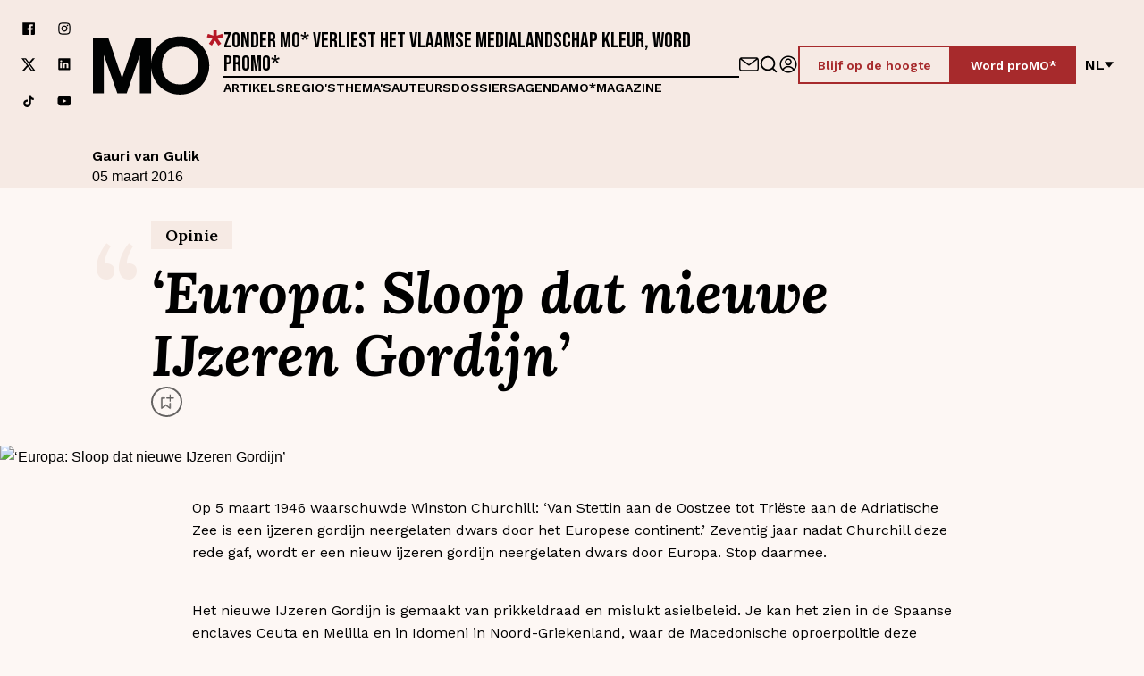

--- FILE ---
content_type: text/css
request_url: https://www.mo.be/_next/static/css/9a8def85134a802f.css
body_size: 7790
content:
.Layout_BodyWrapper__Nyd5_{display:flex;flex-direction:column;min-height:100vh}.Layout_BodyWrapper__Nyd5_ .Layout_Main__v_777{position:relative;display:flex;flex:1 1;flex-direction:column;justify-content:flex-start;width:100%}@font-face{font-family:__noeFont_542d4e;src:url(/_next/static/media/072ca59dc80b6c57-s.p.woff2) format("woff2");font-display:swap;font-weight:400;font-style:normal}@font-face{font-family:__noeFont_542d4e;src:url(/_next/static/media/a7e58cb10d0bdc72-s.p.woff2) format("woff2");font-display:swap;font-weight:700;font-style:normal}@font-face{font-family:__noeFont_Fallback_542d4e;src:local("Arial");ascent-override:80.86%;descent-override:26.95%;line-gap-override:29.76%;size-adjust:92.75%}.__className_542d4e{font-family:__noeFont_542d4e,__noeFont_Fallback_542d4e,sans-serif}.__variable_542d4e{--font-family-serif-title:"__noeFont_542d4e","__noeFont_Fallback_542d4e",sans-serif}@font-face{font-family:__Lora_a0fdcc;font-style:italic;font-weight:400 700;font-display:swap;src:url(/_next/static/media/05a58683eb2ffca7-s.woff2) format("woff2");unicode-range:u+0460-052f,u+1c80-1c8a,u+20b4,u+2de0-2dff,u+a640-a69f,u+fe2e-fe2f}@font-face{font-family:__Lora_a0fdcc;font-style:italic;font-weight:400 700;font-display:swap;src:url(/_next/static/media/c80eef6a0c97798e-s.woff2) format("woff2");unicode-range:u+0301,u+0400-045f,u+0490-0491,u+04b0-04b1,u+2116}@font-face{font-family:__Lora_a0fdcc;font-style:italic;font-weight:400 700;font-display:swap;src:url(/_next/static/media/d2f466e69dd54845-s.woff2) format("woff2");unicode-range:u+0302-0303,u+0305,u+0307-0308,u+0310,u+0312,u+0315,u+031a,u+0326-0327,u+032c,u+032f-0330,u+0332-0333,u+0338,u+033a,u+0346,u+034d,u+0391-03a1,u+03a3-03a9,u+03b1-03c9,u+03d1,u+03d5-03d6,u+03f0-03f1,u+03f4-03f5,u+2016-2017,u+2034-2038,u+203c,u+2040,u+2043,u+2047,u+2050,u+2057,u+205f,u+2070-2071,u+2074-208e,u+2090-209c,u+20d0-20dc,u+20e1,u+20e5-20ef,u+2100-2112,u+2114-2115,u+2117-2121,u+2123-214f,u+2190,u+2192,u+2194-21ae,u+21b0-21e5,u+21f1-21f2,u+21f4-2211,u+2213-2214,u+2216-22ff,u+2308-230b,u+2310,u+2319,u+231c-2321,u+2336-237a,u+237c,u+2395,u+239b-23b7,u+23d0,u+23dc-23e1,u+2474-2475,u+25af,u+25b3,u+25b7,u+25bd,u+25c1,u+25ca,u+25cc,u+25fb,u+266d-266f,u+27c0-27ff,u+2900-2aff,u+2b0e-2b11,u+2b30-2b4c,u+2bfe,u+3030,u+ff5b,u+ff5d,u+1d400-1d7ff,u+1ee??}@font-face{font-family:__Lora_a0fdcc;font-style:italic;font-weight:400 700;font-display:swap;src:url(/_next/static/media/99bbede094da1c3f-s.woff2) format("woff2");unicode-range:u+0001-000c,u+000e-001f,u+007f-009f,u+20dd-20e0,u+20e2-20e4,u+2150-218f,u+2190,u+2192,u+2194-2199,u+21af,u+21e6-21f0,u+21f3,u+2218-2219,u+2299,u+22c4-22c6,u+2300-243f,u+2440-244a,u+2460-24ff,u+25a0-27bf,u+28??,u+2921-2922,u+2981,u+29bf,u+29eb,u+2b??,u+4dc0-4dff,u+fff9-fffb,u+10140-1018e,u+10190-1019c,u+101a0,u+101d0-101fd,u+102e0-102fb,u+10e60-10e7e,u+1d2c0-1d2d3,u+1d2e0-1d37f,u+1f0??,u+1f100-1f1ad,u+1f1e6-1f1ff,u+1f30d-1f30f,u+1f315,u+1f31c,u+1f31e,u+1f320-1f32c,u+1f336,u+1f378,u+1f37d,u+1f382,u+1f393-1f39f,u+1f3a7-1f3a8,u+1f3ac-1f3af,u+1f3c2,u+1f3c4-1f3c6,u+1f3ca-1f3ce,u+1f3d4-1f3e0,u+1f3ed,u+1f3f1-1f3f3,u+1f3f5-1f3f7,u+1f408,u+1f415,u+1f41f,u+1f426,u+1f43f,u+1f441-1f442,u+1f444,u+1f446-1f449,u+1f44c-1f44e,u+1f453,u+1f46a,u+1f47d,u+1f4a3,u+1f4b0,u+1f4b3,u+1f4b9,u+1f4bb,u+1f4bf,u+1f4c8-1f4cb,u+1f4d6,u+1f4da,u+1f4df,u+1f4e3-1f4e6,u+1f4ea-1f4ed,u+1f4f7,u+1f4f9-1f4fb,u+1f4fd-1f4fe,u+1f503,u+1f507-1f50b,u+1f50d,u+1f512-1f513,u+1f53e-1f54a,u+1f54f-1f5fa,u+1f610,u+1f650-1f67f,u+1f687,u+1f68d,u+1f691,u+1f694,u+1f698,u+1f6ad,u+1f6b2,u+1f6b9-1f6ba,u+1f6bc,u+1f6c6-1f6cf,u+1f6d3-1f6d7,u+1f6e0-1f6ea,u+1f6f0-1f6f3,u+1f6f7-1f6fc,u+1f7??,u+1f800-1f80b,u+1f810-1f847,u+1f850-1f859,u+1f860-1f887,u+1f890-1f8ad,u+1f8b0-1f8bb,u+1f8c0-1f8c1,u+1f900-1f90b,u+1f93b,u+1f946,u+1f984,u+1f996,u+1f9e9,u+1fa00-1fa6f,u+1fa70-1fa7c,u+1fa80-1fa89,u+1fa8f-1fac6,u+1face-1fadc,u+1fadf-1fae9,u+1faf0-1faf8,u+1fb??}@font-face{font-family:__Lora_a0fdcc;font-style:italic;font-weight:400 700;font-display:swap;src:url(/_next/static/media/714ad00c3d008517-s.woff2) format("woff2");unicode-range:u+0102-0103,u+0110-0111,u+0128-0129,u+0168-0169,u+01a0-01a1,u+01af-01b0,u+0300-0301,u+0303-0304,u+0308-0309,u+0323,u+0329,u+1ea0-1ef9,u+20ab}@font-face{font-family:__Lora_a0fdcc;font-style:italic;font-weight:400 700;font-display:swap;src:url(/_next/static/media/4f19a67e08e18f3c-s.p.woff2) format("woff2");unicode-range:u+0100-02ba,u+02bd-02c5,u+02c7-02cc,u+02ce-02d7,u+02dd-02ff,u+0304,u+0308,u+0329,u+1d00-1dbf,u+1e00-1e9f,u+1ef2-1eff,u+2020,u+20a0-20ab,u+20ad-20c0,u+2113,u+2c60-2c7f,u+a720-a7ff}@font-face{font-family:__Lora_a0fdcc;font-style:italic;font-weight:400 700;font-display:swap;src:url(/_next/static/media/110cbef534704ef8-s.woff2) format("woff2");unicode-range:u+00??,u+0131,u+0152-0153,u+02bb-02bc,u+02c6,u+02da,u+02dc,u+0304,u+0308,u+0329,u+2000-206f,u+20ac,u+2122,u+2191,u+2193,u+2212,u+2215,u+feff,u+fffd}@font-face{font-family:__Lora_a0fdcc;font-style:normal;font-weight:400 700;font-display:swap;src:url(/_next/static/media/03b436aa846269de-s.woff2) format("woff2");unicode-range:u+0460-052f,u+1c80-1c8a,u+20b4,u+2de0-2dff,u+a640-a69f,u+fe2e-fe2f}@font-face{font-family:__Lora_a0fdcc;font-style:normal;font-weight:400 700;font-display:swap;src:url(/_next/static/media/0086f8992871c45b-s.woff2) format("woff2");unicode-range:u+0301,u+0400-045f,u+0490-0491,u+04b0-04b1,u+2116}@font-face{font-family:__Lora_a0fdcc;font-style:normal;font-weight:400 700;font-display:swap;src:url(/_next/static/media/ab00a911ac2adf48-s.woff2) format("woff2");unicode-range:u+0302-0303,u+0305,u+0307-0308,u+0310,u+0312,u+0315,u+031a,u+0326-0327,u+032c,u+032f-0330,u+0332-0333,u+0338,u+033a,u+0346,u+034d,u+0391-03a1,u+03a3-03a9,u+03b1-03c9,u+03d1,u+03d5-03d6,u+03f0-03f1,u+03f4-03f5,u+2016-2017,u+2034-2038,u+203c,u+2040,u+2043,u+2047,u+2050,u+2057,u+205f,u+2070-2071,u+2074-208e,u+2090-209c,u+20d0-20dc,u+20e1,u+20e5-20ef,u+2100-2112,u+2114-2115,u+2117-2121,u+2123-214f,u+2190,u+2192,u+2194-21ae,u+21b0-21e5,u+21f1-21f2,u+21f4-2211,u+2213-2214,u+2216-22ff,u+2308-230b,u+2310,u+2319,u+231c-2321,u+2336-237a,u+237c,u+2395,u+239b-23b7,u+23d0,u+23dc-23e1,u+2474-2475,u+25af,u+25b3,u+25b7,u+25bd,u+25c1,u+25ca,u+25cc,u+25fb,u+266d-266f,u+27c0-27ff,u+2900-2aff,u+2b0e-2b11,u+2b30-2b4c,u+2bfe,u+3030,u+ff5b,u+ff5d,u+1d400-1d7ff,u+1ee??}@font-face{font-family:__Lora_a0fdcc;font-style:normal;font-weight:400 700;font-display:swap;src:url(/_next/static/media/36008747766f78c6-s.woff2) format("woff2");unicode-range:u+0001-000c,u+000e-001f,u+007f-009f,u+20dd-20e0,u+20e2-20e4,u+2150-218f,u+2190,u+2192,u+2194-2199,u+21af,u+21e6-21f0,u+21f3,u+2218-2219,u+2299,u+22c4-22c6,u+2300-243f,u+2440-244a,u+2460-24ff,u+25a0-27bf,u+28??,u+2921-2922,u+2981,u+29bf,u+29eb,u+2b??,u+4dc0-4dff,u+fff9-fffb,u+10140-1018e,u+10190-1019c,u+101a0,u+101d0-101fd,u+102e0-102fb,u+10e60-10e7e,u+1d2c0-1d2d3,u+1d2e0-1d37f,u+1f0??,u+1f100-1f1ad,u+1f1e6-1f1ff,u+1f30d-1f30f,u+1f315,u+1f31c,u+1f31e,u+1f320-1f32c,u+1f336,u+1f378,u+1f37d,u+1f382,u+1f393-1f39f,u+1f3a7-1f3a8,u+1f3ac-1f3af,u+1f3c2,u+1f3c4-1f3c6,u+1f3ca-1f3ce,u+1f3d4-1f3e0,u+1f3ed,u+1f3f1-1f3f3,u+1f3f5-1f3f7,u+1f408,u+1f415,u+1f41f,u+1f426,u+1f43f,u+1f441-1f442,u+1f444,u+1f446-1f449,u+1f44c-1f44e,u+1f453,u+1f46a,u+1f47d,u+1f4a3,u+1f4b0,u+1f4b3,u+1f4b9,u+1f4bb,u+1f4bf,u+1f4c8-1f4cb,u+1f4d6,u+1f4da,u+1f4df,u+1f4e3-1f4e6,u+1f4ea-1f4ed,u+1f4f7,u+1f4f9-1f4fb,u+1f4fd-1f4fe,u+1f503,u+1f507-1f50b,u+1f50d,u+1f512-1f513,u+1f53e-1f54a,u+1f54f-1f5fa,u+1f610,u+1f650-1f67f,u+1f687,u+1f68d,u+1f691,u+1f694,u+1f698,u+1f6ad,u+1f6b2,u+1f6b9-1f6ba,u+1f6bc,u+1f6c6-1f6cf,u+1f6d3-1f6d7,u+1f6e0-1f6ea,u+1f6f0-1f6f3,u+1f6f7-1f6fc,u+1f7??,u+1f800-1f80b,u+1f810-1f847,u+1f850-1f859,u+1f860-1f887,u+1f890-1f8ad,u+1f8b0-1f8bb,u+1f8c0-1f8c1,u+1f900-1f90b,u+1f93b,u+1f946,u+1f984,u+1f996,u+1f9e9,u+1fa00-1fa6f,u+1fa70-1fa7c,u+1fa80-1fa89,u+1fa8f-1fac6,u+1face-1fadc,u+1fadf-1fae9,u+1faf0-1faf8,u+1fb??}@font-face{font-family:__Lora_a0fdcc;font-style:normal;font-weight:400 700;font-display:swap;src:url(/_next/static/media/6d38f9d4e0f4772b-s.woff2) format("woff2");unicode-range:u+0102-0103,u+0110-0111,u+0128-0129,u+0168-0169,u+01a0-01a1,u+01af-01b0,u+0300-0301,u+0303-0304,u+0308-0309,u+0323,u+0329,u+1ea0-1ef9,u+20ab}@font-face{font-family:__Lora_a0fdcc;font-style:normal;font-weight:400 700;font-display:swap;src:url(/_next/static/media/08aedeceaf1dcd57-s.p.woff2) format("woff2");unicode-range:u+0100-02ba,u+02bd-02c5,u+02c7-02cc,u+02ce-02d7,u+02dd-02ff,u+0304,u+0308,u+0329,u+1d00-1dbf,u+1e00-1e9f,u+1ef2-1eff,u+2020,u+20a0-20ab,u+20ad-20c0,u+2113,u+2c60-2c7f,u+a720-a7ff}@font-face{font-family:__Lora_a0fdcc;font-style:normal;font-weight:400 700;font-display:swap;src:url(/_next/static/media/5c0c2bcbaa4149ca-s.woff2) format("woff2");unicode-range:u+00??,u+0131,u+0152-0153,u+02bb-02bc,u+02c6,u+02da,u+02dc,u+0304,u+0308,u+0329,u+2000-206f,u+20ac,u+2122,u+2191,u+2193,u+2212,u+2215,u+feff,u+fffd}@font-face{font-family:__Lora_Fallback_a0fdcc;src:local("Times New Roman");ascent-override:87.33%;descent-override:23.78%;line-gap-override:0.00%;size-adjust:115.20%}.__className_a0fdcc{font-family:__Lora_a0fdcc,__Lora_Fallback_a0fdcc,serif}.__variable_a0fdcc{--font-family-serif:"__Lora_a0fdcc","__Lora_Fallback_a0fdcc",serif}@font-face{font-family:__Bebas_Neue_2f1a2a;font-style:normal;font-weight:400;font-display:swap;src:url(/_next/static/media/8b44c7e6549520b2-s.p.woff2) format("woff2");unicode-range:u+0100-02ba,u+02bd-02c5,u+02c7-02cc,u+02ce-02d7,u+02dd-02ff,u+0304,u+0308,u+0329,u+1d00-1dbf,u+1e00-1e9f,u+1ef2-1eff,u+2020,u+20a0-20ab,u+20ad-20c0,u+2113,u+2c60-2c7f,u+a720-a7ff}@font-face{font-family:__Bebas_Neue_2f1a2a;font-style:normal;font-weight:400;font-display:swap;src:url(/_next/static/media/6c25f6e897d845a3-s.woff2) format("woff2");unicode-range:u+00??,u+0131,u+0152-0153,u+02bb-02bc,u+02c6,u+02da,u+02dc,u+0304,u+0308,u+0329,u+2000-206f,u+20ac,u+2122,u+2191,u+2193,u+2212,u+2215,u+feff,u+fffd}@font-face{font-family:__Bebas_Neue_Fallback_2f1a2a;src:local("Arial");ascent-override:117.32%;descent-override:39.11%;line-gap-override:0.00%;size-adjust:76.72%}.__className_2f1a2a{font-family:__Bebas_Neue_2f1a2a,__Bebas_Neue_Fallback_2f1a2a,sans-serif;font-weight:400;font-style:normal}.__variable_2f1a2a{--font-family-headline:"__Bebas_Neue_2f1a2a","__Bebas_Neue_Fallback_2f1a2a",sans-serif}@font-face{font-family:__Work_Sans_198889;font-style:normal;font-weight:400;font-display:swap;src:url(/_next/static/media/10f65c94012f0d89-s.woff2) format("woff2");unicode-range:u+0102-0103,u+0110-0111,u+0128-0129,u+0168-0169,u+01a0-01a1,u+01af-01b0,u+0300-0301,u+0303-0304,u+0308-0309,u+0323,u+0329,u+1ea0-1ef9,u+20ab}@font-face{font-family:__Work_Sans_198889;font-style:normal;font-weight:400;font-display:swap;src:url(/_next/static/media/f0a6239bc4153746-s.p.woff2) format("woff2");unicode-range:u+0100-02ba,u+02bd-02c5,u+02c7-02cc,u+02ce-02d7,u+02dd-02ff,u+0304,u+0308,u+0329,u+1d00-1dbf,u+1e00-1e9f,u+1ef2-1eff,u+2020,u+20a0-20ab,u+20ad-20c0,u+2113,u+2c60-2c7f,u+a720-a7ff}@font-face{font-family:__Work_Sans_198889;font-style:normal;font-weight:400;font-display:swap;src:url(/_next/static/media/c9e6921c7fc300d8-s.woff2) format("woff2");unicode-range:u+00??,u+0131,u+0152-0153,u+02bb-02bc,u+02c6,u+02da,u+02dc,u+0304,u+0308,u+0329,u+2000-206f,u+20ac,u+2122,u+2191,u+2193,u+2212,u+2215,u+feff,u+fffd}@font-face{font-family:__Work_Sans_198889;font-style:normal;font-weight:600;font-display:swap;src:url(/_next/static/media/10f65c94012f0d89-s.woff2) format("woff2");unicode-range:u+0102-0103,u+0110-0111,u+0128-0129,u+0168-0169,u+01a0-01a1,u+01af-01b0,u+0300-0301,u+0303-0304,u+0308-0309,u+0323,u+0329,u+1ea0-1ef9,u+20ab}@font-face{font-family:__Work_Sans_198889;font-style:normal;font-weight:600;font-display:swap;src:url(/_next/static/media/f0a6239bc4153746-s.p.woff2) format("woff2");unicode-range:u+0100-02ba,u+02bd-02c5,u+02c7-02cc,u+02ce-02d7,u+02dd-02ff,u+0304,u+0308,u+0329,u+1d00-1dbf,u+1e00-1e9f,u+1ef2-1eff,u+2020,u+20a0-20ab,u+20ad-20c0,u+2113,u+2c60-2c7f,u+a720-a7ff}@font-face{font-family:__Work_Sans_198889;font-style:normal;font-weight:600;font-display:swap;src:url(/_next/static/media/c9e6921c7fc300d8-s.woff2) format("woff2");unicode-range:u+00??,u+0131,u+0152-0153,u+02bb-02bc,u+02c6,u+02da,u+02dc,u+0304,u+0308,u+0329,u+2000-206f,u+20ac,u+2122,u+2191,u+2193,u+2212,u+2215,u+feff,u+fffd}@font-face{font-family:__Work_Sans_Fallback_198889;src:local("Arial");ascent-override:83.09%;descent-override:21.71%;line-gap-override:0.00%;size-adjust:111.93%}.__className_198889{font-family:__Work_Sans_198889,__Work_Sans_Fallback_198889,sans-serif;font-style:normal}.__variable_198889{--font-family-sans-serif:"__Work_Sans_198889","__Work_Sans_Fallback_198889",sans-serif}.NavBar_Background__RTZYa.NavBar_LinkWrapperMobile__uG1R4{background:var(--color-background)}.NavBar_Beige__kY8WC.NavBar_LinkWrapperMobile__uG1R4{background:var(--color-soft-brown)}.NavBar_Blue__yZ1T1.NavBar_LinkWrapperMobile__uG1R4{background:var(--color-blue)}.NavBar_Brown__snWxy.NavBar_LinkWrapperMobile__uG1R4{background:var(--color-brown)}.NavBar_Green__fGiho.NavBar_LinkWrapperMobile__uG1R4{background:var(--color-green)}.NavBar_Grey__CuCoq.NavBar_LinkWrapperMobile__uG1R4{background:var(--color-extra-jade)}.NavBar_Purple__lNUPO.NavBar_LinkWrapperMobile__uG1R4{background:var(--color-purple)}.NavBar_Verde__aC0dc.NavBar_LinkWrapperMobile__uG1R4{background:var(--color-verde)}.NavBar_DirtyBrown__ts7ZC.NavBar_LinkWrapperMobile__uG1R4{background:var(--color-dirty-brown)}.NavBar_NavWrapper__d7zFl{position:relative;z-index:var(--stack-fixed);width:100%}.NavBar_Nav__eX5j_{position:relative;z-index:1;width:100%}.NavBar_NavContainer__x0sLW{display:flex;flex-wrap:wrap;gap:var(--space-l);width:100%;padding:var(--space-m) 0}@media(min-width:1200px){.NavBar_NavContainer__x0sLW{padding:var(--space-l) 0}}.NavBar_NavContainer__x0sLW .NavBar_SocialWrapper__J0Xoh{display:none}@media(min-width:1200px){.NavBar_NavContainer__x0sLW .NavBar_SocialWrapper__J0Xoh{display:grid;grid-template-columns:repeat(2,1fr);grid-gap:var(--space-l);gap:var(--space-l);justify-content:center;flex-wrap:wrap;padding-right:var(--space-l);max-height:140px}}.NavBar_NavContainer__x0sLW .NavBar_SocialWrapper__J0Xoh a{display:flex}.NavBar_NavContainer__x0sLW .NavBar_SocialWrapper__J0Xoh svg{width:16px}.NavBar_LogoLinkLarge__3BmQR{display:flex;justify-content:center}.NavBar_LogoLinkLarge__3BmQR svg{width:auto;height:72px;margin-top:-5px}@media(max-width:1200px){.NavBar_LogoLinkLarge__3BmQR{display:none}}.NavBar_LogoLinkSmall__Rqglt{display:flex}@media(min-width:1200px){.NavBar_LogoLinkSmall__Rqglt{display:none}}.NavBar_ContentWrapperDesktop__6Thjl{display:none}@media(min-width:1200px){.NavBar_ContentWrapperDesktop__6Thjl{display:flex;flex:1 1;flex-direction:column;gap:var(--space-s);justify-content:center}}.NavBar_ContentWrapperDesktop__6Thjl .NavBar_Headline__8dy_t{font-family:var(--font-family-headline),sans-serif;font-weight:400;font-size:var(--fontsize-subheading);line-height:110%}.NavBar_ContentWrapperDesktop__6Thjl .NavBar_HeaderItem__ot1yU{display:flex;align-items:center}.NavBar_ContentWrapperDesktop__6Thjl hr{display:block;width:100%;margin:0 auto;border-style:solid;border:4px inset var(--color-black)}@media(min-width:1200px){.NavBar_ContentWrapperDesktop__6Thjl hr{border-width:1px}}.NavBar_ContentWrapperDesktop__6Thjl .NavBar_LinkWrapper__P2YwL{display:flex;flex-wrap:wrap;gap:var(--space-xxxs) var(--space-s);font-weight:600;font-size:12px;text-transform:uppercase}.NavBar_ContentWrapperDesktop__6Thjl .NavBar_LinkWrapper__P2YwL li{list-style:none}.NavBar_ContentWrapperDesktop__6Thjl .NavBar_LinkWrapper__P2YwL li:hover{text-decoration:underline}.NavBar_ContentWrapperDesktop__6Thjl .NavBar_LinkWrapper__P2YwL a{font-size:var(--fontsize-body-s);font-weight:600}.NavBar_ActionsWrapper__vfCUp{display:none;flex-direction:column-reverse;gap:var(--space-s);align-items:center;justify-content:center}@media(min-width:1200px){.NavBar_ActionsWrapper__vfCUp{display:flex;flex-direction:row;gap:var(--space-l)}}.NavBar_Cta__Xs9Qa{display:flex;gap:var(--space-s);align-items:center}.NavBar_Icons__E_7zW{display:flex;gap:var(--space-m);align-items:center;justify-content:center}.NavBar_Icons__E_7zW svg{width:auto;height:24px}.NavBar_IconLink__3IcBk{position:relative;display:flex}.NavBar_IconVerified__Wm3PL{position:absolute;right:-5px;bottom:-5px;width:15px!important;height:15px!important;border-radius:50%;background:var(--color-green)}.NavBar_LinkWrapperMobile__uG1R4{position:absolute;top:0;left:0;overflow-y:scroll;width:100%;height:100svh;padding:var(--space-m) var(--space-l);padding-top:var(--navbar-height-mobile);visibility:hidden;transform:translateX(-100%);transition:transform var(--animation-speed-out-lg) var(--animation-transition),visibility var(--animation-speed-out-lg) var(--animation-transition),opacity var(--animation-speed-out-lg) var(--animation-transition)}.NavBar_MobileOverlay__Nvmd_{position:absolute;top:0;right:0;left:0;height:100vh;background-color:rgba(0,0,0,.5);opacity:0;visibility:hidden;pointer-events:none;transition:opacity var(--animation-speed-out-md) var(--animation-transition),visibility var(--animation-speed-out-md) var(--animation-transition)}.NavBar_LinkWrapperMobileInner__d4VDU{position:relative;z-index:var(--stack-above);display:flex;flex-direction:column;height:100%}.NavBar_LinkWrapperMobileInner__d4VDU nav{flex-grow:1}.NavBar_LinkWrapperMobileInner__d4VDU li{list-style:none}.NavBar_LinkWrapperMobileInner__d4VDU .NavBar_MobileLink__deUQD{display:flex;margin:var(--space-xxs) 0;padding:var(--space-s) 0;font-weight:600;font-size:var(--fontsize-body-s);text-transform:uppercase}@media(min-width:768px){.NavBar_LinkWrapperMobileInner__d4VDU .NavBar_MobileLink__deUQD{margin:var(--space-s) 0}}.NavBar_LinkWrapperMobileInner__d4VDU .NavBar_MobileCta__j0MNl{display:flex;flex-direction:column;gap:var(--space-s);margin-top:var(--space-m)}.NavBar_LinkWrapperMobileInner__d4VDU .NavBar_SocialWrapper__J0Xoh{display:flex;gap:var(--space-l);margin:var(--space-xl) 0}.NavBar_LinkWrapperMobileInner__d4VDU .NavBar_SocialWrapper__J0Xoh .NavBar_Icon__WOSXy svg{width:auto;height:14px}.NavBar_HeaderMobile__6Xjnz{position:relative;z-index:var(--stack-fixed);width:100%}@media(min-width:1200px){.NavBar_HeaderMobile__6Xjnz{display:none}}.NavBar_HeaderMobile__6Xjnz .NavBar_MobileWrapper__2zOQk{display:flex;align-items:center}.NavBar_HeaderMobile__6Xjnz .NavBar_MobileWrapper__2zOQk .NavBar_LogoLinkSmall__Rqglt svg{width:auto;height:30px;margin-top:-2px}.NavBar_HeaderMobile__6Xjnz .NavBar_MobileWrapper__2zOQk .NavBar_ActionsWrapper__vfCUp{display:flex;flex-direction:row;gap:var(--space-xs);align-items:center;margin-left:auto}.NavBar_HeaderMobile__6Xjnz hr{margin:var(--space-m) 0 0 0;border:1px solid var(--color-black)}.NavBar_HeaderMobile__6Xjnz .NavBar_Cta__Xs9Qa{display:none}.NavBar_IsOpen__ZYeI7 .NavBar_MobileOverlay__Nvmd_{opacity:1;visibility:visible}.NavBar_IsOpen__ZYeI7 .NavBar_LinkWrapperMobile__uG1R4{opacity:1;visibility:visible;transform:translateX(0);transition:transform var(--animation-speed-in-lg) var(--animation-transition)}@media(min-width:1200px){.NavBar_IsOpen__ZYeI7 .NavBar_LinkWrapperMobile__uG1R4{display:none}}.NavBar_White__3Ck2v .NavBar_LinkWrapperMobile__uG1R4{background:var(--color-white)}.NavBar_Beige__kY8WC .NavBar_LinkWrapperMobile__uG1R4{background:var(--color-soft-brown)}.NavBar_Blue__yZ1T1 .NavBar_LinkWrapperMobile__uG1R4{background:var(--color-blue)}.NavBar_Brown__snWxy .NavBar_LinkWrapperMobile__uG1R4{background:var(--color-brown)}.NavBar_Green__fGiho .NavBar_LinkWrapperMobile__uG1R4{background:var(--color-green)}.NavBar_Grey__CuCoq .NavBar_LinkWrapperMobile__uG1R4{background:var(--color-extra-jade)}.NavBar_Purple__lNUPO .NavBar_LinkWrapperMobile__uG1R4{background:var(--color-purple)}.NavBar_Background__RTZYa .NavBar_LinkWrapperMobile__uG1R4{background:var(--color-background)}.NavBar_SocialsMobile__kjpy3 .NavBar_SocialWrapper__J0Xoh{margin:0}.NavBar_SocialsMobile__kjpy3 svg{width:16px}@media(min-width:1200px){.NavBar_SocialsMobile__kjpy3{display:none}}.Icon_Icon__F39ET{display:inline-flex;align-items:center;justify-content:center}.Icon_Icon__F39ET.Icon_HasBackground__Krdx1{width:30px;height:30px;border-radius:50%;background-color:var(--color-blue--extralight)}.Icon_Icon__F39ET.Icon_HasBackground__Krdx1.Icon_Medium__vKyEi{width:40px;height:40px}.Icon_Icon__F39ET.Icon_HasBackground__Krdx1.Icon_Large__jRMro{width:45px;height:45px}.Icon_Icon__F39ET.Icon_HasBackground__Krdx1.Icon_XLarge__xDEl0{width:56px;height:56px}.Icon_Inner__FbGBO{display:flex;align-items:center;justify-content:center;color:inherit}.Icon_Inner__FbGBO.Icon_Large__jRMro svg,.Icon_Inner__FbGBO.Icon_Medium__vKyEi svg,.Icon_Inner__FbGBO.Icon_Micro__ztec1 svg,.Icon_Inner__FbGBO.Icon_Small__b4BLu svg,.Icon_Inner__FbGBO.Icon_Tiny__irguK svg,.Icon_Inner__FbGBO.Icon_XLarge__xDEl0 svg,.Icon_Inner__FbGBO.Icon_XXLarge__M3Bge svg{width:100%;height:100%}.Icon_Inner__FbGBO.Icon_Micro__ztec1{width:6px;height:6px}.Icon_Inner__FbGBO.Icon_Tiny__irguK{width:8px;height:8px}.Icon_Inner__FbGBO.Icon_Small__b4BLu{width:10px;height:10px}.Icon_Inner__FbGBO.Icon_Medium__vKyEi{width:14px;height:14px}.Icon_Inner__FbGBO.Icon_Large__jRMro{width:18px;height:18px}.Icon_Inner__FbGBO.Icon_XLarge__xDEl0{width:22px;height:22px}.Icon_Inner__FbGBO.Icon_XXLarge__M3Bge{width:30px;height:30px}.Icon_Inner__FbGBO.Icon_IsWhite__SmOc7{color:var(--color-white)}.Icon_Inner__FbGBO.Icon_IsGrey__Qnkm7{color:var(--color-grey--middle)}.Icon_Inner__FbGBO.Icon_IsRed__qqB5w{color:var(--color-red)}.Icon_Inner__FbGBO.Icon_IsBlack__Q8Upz{color:var(--color-black)}.Icon_Inner__FbGBO.Icon_IsBlue__oOmY8{color:var(--color-blue)}.Icon_Inner__FbGBO.Icon_IsFadedBlue__0aZbM{color:var(--color-blue--faded)}.Icon_Inner__FbGBO.Icon_Mirror__VGDsq{transform:scaleX(-1)}.ProfileButton_IconLink__5rrJ9{position:relative;display:flex}.ProfileButton_IconLink__5rrJ9 svg{width:22px}.ProfileButton_IconVerified__bx0wU{position:absolute;right:-5px;bottom:-5px;width:15px!important;height:15px!important;border:1px solid var(--color-black);border-radius:50%;background:var(--color-green)}.Button_Button__BwDtq{display:inline-flex;gap:var(--space-xxs);align-items:center;justify-content:center;cursor:pointer;font-size:var(--fontsize-body-s);font-weight:600;transition:background-color var(--animation-speed-in-md) var(--animation-transition),color var(--animation-speed-in-md) var(--animation-transition),border var(--animation-speed-in-md) var(--animation-transition)}.Button_Button__BwDtq:disabled{cursor:not-allowed}.Button_ButtonText__NyyLh{line-height:115%}.Button_ButtonBlack__o45Vp,.Button_ButtonRed__Q9O6G,.Button_ButtonWhite__SEbkh{padding:var(--space-xs) var(--space-m) calc(var(--space-xs) - 1px);font-weight:600}@media(min-width:768px){.Button_ButtonBlack__o45Vp,.Button_ButtonRed__Q9O6G,.Button_ButtonWhite__SEbkh{padding:var(--space-s) calc(var(--space-m) + var(--space-xxs)) calc(var(--space-s) - 1px)}}.Button_ButtonBlack__o45Vp svg,.Button_ButtonRed__Q9O6G svg,.Button_ButtonWhite__SEbkh svg{transition:transform var(--animation-speed-in-md) var(--animation-transition)}.Button_ButtonRed__Q9O6G{border:2px solid var(--color-red);background-color:var(--color-red);color:var(--color-white)}.Button_ButtonRed__Q9O6G:not(:disabled):hover{border-color:var(--color-red-shade-10);background-color:var(--color-red-shade-10)}.Button_ButtonRed__Q9O6G:not(:disabled):focus{box-shadow:0 0 2px var(--color-white);outline:2px solid var(--color-red);outline-offset:2px}.Button_ButtonRed__Q9O6G:disabled{background-color:var(--color-grey--middle)}.Button_ButtonBlack__o45Vp{border:2px solid var(--color-black);background-color:var(--color-black);color:var(--color-white)}.Button_ButtonBlack__o45Vp:not(:disabled):hover{background-color:var(--color-black-shade-10);color:var(--color-white)}.Button_ButtonBlack__o45Vp:not(:disabled):focus{box-shadow:0 0 2px var(--color-white);outline:2px solid var(--color-black);outline-offset:2px}.Button_ButtonBlack__o45Vp:disabled{border-color:var(--color-black-a-50);background-color:var(--color-grey--middle);color:var(--color-black)}.Button_ButtonWhite__SEbkh{border:2px solid var(--color-white);background-color:var(--color-white);color:var(--color-red)}.Button_ButtonWhite__SEbkh:not(:disabled):hover{background-color:var(--color-black-a-5);color:var(--color-black)}.Button_ButtonWhite__SEbkh:not(:disabled):focus{box-shadow:0 0 2px var(--color-white);outline:2px solid var(--color-red);outline-offset:2px}.Button_ButtonWhite__SEbkh:disabled{background-color:var(--color-grey--middle)}.Button_Outlined__lPtP9{background-color:transparent}.Button_Outlined__lPtP9.Button_ButtonRed__Q9O6G{color:var(--color-red)}.Button_Outlined__lPtP9.Button_ButtonRed__Q9O6G:not(:disabled):hover{color:var(--color-white)}.Button_Outlined__lPtP9.Button_ButtonBlack__o45Vp{color:var(--color-black)}.Button_Outlined__lPtP9.Button_ButtonBlack__o45Vp:not(:disabled):hover{border-color:var(--color-black-a-70);background-color:var(--color-black);color:var(--color-white)}.Button_Outlined__lPtP9.Button_ButtonWhite__SEbkh{color:var(--color-white)}.Button_Outlined__lPtP9.Button_ButtonWhite__SEbkh:not(:disabled):hover{background-color:var(--color-white);color:var(--color-red)}.Button_ButtonTextualRed__QxFI1,.Button_ButtonTextualWhite__M6cAW,.Button_ButtonTextual__yxHAQ{font-weight:600;font-size:var(--fontsize-body-m)}.Button_ButtonTextualRed__QxFI1:not(:disabled):hover,.Button_ButtonTextualWhite__M6cAW:not(:disabled):hover,.Button_ButtonTextual__yxHAQ:not(:disabled):hover{text-decoration:underline}.Button_ButtonTextualRed__QxFI1:active,.Button_ButtonTextualRed__QxFI1:active svg,.Button_ButtonTextualWhite__M6cAW:active,.Button_ButtonTextualWhite__M6cAW:active svg,.Button_ButtonTextual__yxHAQ:active,.Button_ButtonTextual__yxHAQ:active svg{color:var(--color-black-a-70)}.Button_ButtonTextualRed__QxFI1{color:var(--color-red);text-decoration:underline}.Button_ButtonTextualRed__QxFI1:active{color:var(--color-red-shade-10)}.Button_ButtonTextualRed__QxFI1:not(:disabled):focus,.Button_ButtonTextualRed__QxFI1:not(:disabled):hover{text-decoration:none}.Button_ButtonTextualWhite__M6cAW{color:var(--color-white)}.Button_ButtonTextualWhite__M6cAW:active{color:var(--color-white-a-10)}.Button_ButtonIcon__tZ_y9{display:flex;flex-shrink:0}.Button_Rounded__gMXwx{border-radius:100px}.Button_Compact___3lsO{padding:10px 14px 9px;border-width:1px;font-size:var(--fontsize-body-xs)}.Button_Compact___3lsO svg{max-width:18px}.LanguageSwitch_LanguageSwitch__r5QgF{position:relative;padding:2px var(--space-xs);border:2px solid transparent}.LanguageSwitch_LanguageSwitch__r5QgF li{padding:0 4px;list-style:none;cursor:pointer;text-transform:uppercase;font-weight:600}.LanguageSwitch_LanguageSwitch__r5QgF li a{line-height:0;font-weight:600}.LanguageSwitch_Switch__ymjSa{position:relative;display:flex;gap:var(--space-xxs);align-items:center;padding:var(--space-xs) 0;cursor:pointer;text-transform:uppercase;font-weight:600}.LanguageSwitch_MenuWrapper__cW4Hq{position:absolute;top:100%;right:0;left:0;display:flex;flex-direction:column;gap:var(--space-xxs);align-items:center;justify-content:center;overflow:hidden;margin-top:var(--space-xxs);padding:var(--space-xs);background-color:var(--color-soft-brown);opacity:0;visibility:hidden;pointer-events:none}.LanguageSwitch_Open__3RdFM{border-color:var(--color-black)}.LanguageSwitch_Open__3RdFM svg{transform:rotate(-180deg)}.LanguageSwitch_Open__3RdFM .LanguageSwitch_MenuWrapper__cW4Hq{opacity:1;visibility:visible;pointer-events:auto}.SkipContent_SkipContent___zsWP{position:fixed;top:0;left:var(--space-l);z-index:var(--stack-top);padding:var(--space-m);border-radius:1rem;font-weight:600;background:var(--color-white);transform:translateY(-100%);transition:transform var(--animation-speed-in-md) var(--animation-transition)}.SkipContent_SkipContent___zsWP:focus{background:var(--color-white);transform:translateY(var(--space-l));transition:transform var(--animation-speed-out-md) var(--animation-transition)}.Container_Container__t5pbA,.Container_Container__t5pbA.Container_FullWidth__fPKWR,.Container_Container__t5pbA.Container_Large__KNlHt,.Container_Container__t5pbA.Container_Small__zfhrG,.Container_Container__t5pbA.Container_XLarge__9XfUp,.Container_Container__t5pbA.Container_XSmall__VdFaX{width:100%;max-width:calc(var(--container-m) + var(--space-m)*2);margin:0 auto;padding-right:var(--space-m);padding-left:var(--space-m)}@media(min-width:768px){.Container_Container__t5pbA,.Container_Container__t5pbA.Container_FullWidth__fPKWR,.Container_Container__t5pbA.Container_Large__KNlHt,.Container_Container__t5pbA.Container_Small__zfhrG,.Container_Container__t5pbA.Container_XLarge__9XfUp,.Container_Container__t5pbA.Container_XSmall__VdFaX{max-width:calc(var(--container-m) + var(--space-l)*2);padding-right:var(--space-l);padding-left:var(--space-l)}}.Container_Container__t5pbA.Container_XSmall__VdFaX{max-width:calc(var(--container-xs) + var(--space-l)*2)}.Container_Container__t5pbA.Container_Small__zfhrG{max-width:calc(var(--container-s) + var(--space-l)*2)}.Container_Container__t5pbA.Container_Large__KNlHt{max-width:calc(var(--container-l) + var(--space-l)*2)}.Container_Container__t5pbA.Container_XLarge__9XfUp{max-width:calc(var(--container-xl) + var(--space-l)*2)}.Container_Container__t5pbA.Container_FullWidth__fPKWR{max-width:none;padding:0}.Container_Container__t5pbA.Container_IsLeftWrapper__N9pNT{max-width:calc(var(--container-l) + var(--space-m)*2);padding-left:0}@media(min-width:768px){.Container_Container__t5pbA.Container_IsLeftWrapper__N9pNT{max-width:calc(var(--container-l) + var(--space-l)*2)}}.Container_IsLeft__MPcFB{max-width:var(--container-xs)}.HamburgerMenu_Hamburger__mvSNW{position:relative;display:block;width:20px;height:20px;margin-right:var(--space-m);cursor:pointer}.HamburgerMenu_Hamburger__mvSNW div{content:"";position:absolute;left:0;display:block;width:100%;height:3px;background:var(--color-red)}.HamburgerMenu_Hamburger__mvSNW div:first-child,.HamburgerMenu_Hamburger__mvSNW div:nth-child(3){transform:scaleX(.5);transform-origin:left;transition:transform var(--animation-speed-in-md) var(--animation-transition)}.HamburgerMenu_Hamburger__mvSNW div:first-child{bottom:0}.HamburgerMenu_Hamburger__mvSNW div:nth-child(2){top:50%;transform:translateY(-50%)}.HamburgerMenu_Hamburger__mvSNW div:nth-child(3){top:0}@media(min-width:1200px){.HamburgerMenu_Hamburger__mvSNW{display:none}}.HamburgerMenu_Hamburger__mvSNW.HamburgerMenu_IsOpen__ty_ci div:first-child,.HamburgerMenu_Hamburger__mvSNW.HamburgerMenu_IsOpen__ty_ci div:nth-child(3){transform:scaleX(.5) translateX(100%)}.ScrollProgressBar_Wrapper__cTOQn{position:fixed;top:0;right:0;left:0;z-index:100;padding:var(--space-xs) 0;background:var(--color-white);visibility:hidden;transform:translateY(-100%);transition:transform var(--animation-speed-out-md) var(--animation-transition),box-shadow var(--animation-speed-out-md) var(--animation-transition),visibility var(--animation-speed-out-md) linear}@media(min-width:768px){.ScrollProgressBar_Wrapper__cTOQn{padding:var(--space-m) 0}}.ScrollProgressBar_Container__IqBLw{display:flex;gap:var(--space-m);align-items:center}.ScrollProgressBar_TagWrapper__UpAKw{display:none}@media(min-width:420px){.ScrollProgressBar_TagWrapper__UpAKw{display:block}}.ScrollProgressBar_TitleWrapper__sfHiK{flex-grow:1;display:flex;gap:var(--space-m);align-items:center;justify-content:space-between;text-overflow:ellipsis;white-space:nowrap;overflow:hidden}.ScrollProgressBar_TitleWrapper__sfHiK .ScrollProgressBar_Title__cSJfK{flex-grow:1;overflow:hidden;font-size:var(--fontsize-body-m);font-family:var(--font-family-serif);font-weight:600;text-overflow:ellipsis;white-space:nowrap}@media(min-width:768px){.ScrollProgressBar_TitleWrapper__sfHiK .ScrollProgressBar_Title__cSJfK{font-size:var(--fontsize-body-l)}}.ScrollProgressBar_Socials__pUJCO{display:none}@media(min-width:768px){.ScrollProgressBar_Socials__pUJCO{display:block}}.ScrollProgressBar_ButtonWrapper__CsJpc{display:none}@media(min-width:768px){.ScrollProgressBar_ButtonWrapper__CsJpc{display:block}}.ScrollProgressBar_AvatarWrapper__PYb3t{display:none}@media(min-width:768px){.ScrollProgressBar_AvatarWrapper__PYb3t{display:flex}}.ScrollProgressBar_AvatarWrapper__PYb3t svg{height:25px}.ScrollProgressBar_ProgressBar__5g_Ad{content:"";position:absolute;bottom:0;display:block;width:100%;height:3px;background:var(--color-extra-pink);transform-origin:0}.ScrollProgressBar_Open__RGrzI{box-shadow:0 20px 80px rgba(0,0,0,.15);visibility:visible;transform:translateY(0);transition:transform var(--animation-speed-out-md) var(--animation-transition),box-shadow var(--animation-speed-out-md) var(--animation-transition)}.Tag_Background__OCwRm.Tag_Tag__yreaV{background:var(--color-background)}.Tag_Beige__7b9D3.Tag_Tag__yreaV{background:var(--color-soft-brown)}.Tag_Blue__gyN04.Tag_Tag__yreaV{background:var(--color-blue)}.Tag_Brown__IsQMs.Tag_Tag__yreaV{background:var(--color-brown)}.Tag_Green__D3ePX.Tag_Tag__yreaV{background:var(--color-green)}.Tag_Grey__k6ZIi.Tag_Tag__yreaV{background:var(--color-extra-jade)}.Tag_Purple__qNbRQ.Tag_Tag__yreaV{background:var(--color-purple)}.Tag_Verde__07p9V.Tag_Tag__yreaV{background:var(--color-verde)}.Tag_DirtyBrown__03fw5.Tag_Tag__yreaV{background:var(--color-dirty-brown)}.Tag_Tag__yreaV{display:inline;padding:var(--space-xxxs) var(--space-xs) var(--space-xxs);font-weight:600;-webkit-box-decoration-break:clone;box-decoration-break:clone}.Tag_Tag__yreaV.Tag_L__plduf{padding:var(--space-xxxs) 10px var(--space-xxxs);font-size:var(--fontsize-body-s);font-family:var(--font-family-serif)}@media(min-width:768px){.Tag_Tag__yreaV.Tag_L__plduf{padding:var(--space-xxs) var(--space-m) var(--space-xxs);font-size:var(--fontsize-body-l)}}.Tag_Tag__yreaV.Tag_Border__JAGkQ{border:1px solid var(--color-extra-jade)}.Tag_Tag__yreaV.Tag_Normal__g_6fJ{font-weight:500}.Share_Share__8JkUX{display:flex;flex-direction:column;align-items:center;gap:var(--space-m);width:100%;max-width:var(--container-s);margin:0 auto;padding:var(--space-l);background-color:var(--color-soft-brown)}@media(min-width:768px){.Share_Share__8JkUX{gap:var(--space-l);padding:var(--space-l) var(--space-xl)}}.Share_Title__3E5wk{font-size:var(--fontsize-body-s);font-weight:600;text-transform:uppercase}.Share_Items__U4PM2{display:flex;justify-content:center;gap:var(--space-xl)}.Share_Items__U4PM2.Share_Small__Jps2V{gap:var(--space-m)}.Share_Items__U4PM2>a{display:flex}.Share_Actions__mY_m8{display:flex;flex-direction:column;justify-content:center;gap:var(--space-s)}@media(min-width:768px){.Share_Actions__mY_m8{flex-direction:row}}.Bookmark_Bookmark__sC7Qb{display:inline-flex;vertical-align:middle;flex-shrink:0;gap:var(--space-xs);align-items:center;justify-content:center;padding:var(--space-xs) var(--space-m);border:1.5px solid var(--color-black);border-radius:100px;cursor:pointer;transition:background-color var(--animation-speed-in-md) var(--animation-transition),color var(--animation-speed-in-md) var(--animation-transition),border var(--animation-speed-in-md) var(--animation-transition)}.Bookmark_Bookmark__sC7Qb svg{transition:color var(--animation-speed-in-md) var(--animation-transition)}.Bookmark_Bookmark__sC7Qb:not(.Bookmark_IsDisabled__UJB3q):focus,.Bookmark_Bookmark__sC7Qb:not(.Bookmark_IsDisabled__UJB3q):hover{background-color:var(--color-black);color:var(--color-white)}.Bookmark_Bookmark__sC7Qb:not(.Bookmark_IsDisabled__UJB3q):focus svg,.Bookmark_Bookmark__sC7Qb:not(.Bookmark_IsDisabled__UJB3q):hover svg{color:var(--color-white)}.Bookmark_Bookmark__sC7Qb p{font-size:var(--fontsize-body-s);font-weight:600}.Bookmark_Bookmark__sC7Qb.Bookmark_IsDisabled__UJB3q{opacity:.6;cursor:not-allowed;pointer-events:none}.Bookmark_Bookmark__sC7Qb.Bookmark_Filled__kJXs4{background:var(--color-black);color:var(--color-white)}.Bookmark_Bookmark__sC7Qb.Bookmark_Rounded__rByFV{width:34px;height:34px;border-radius:50%}.Bookmark_Bookmark__sC7Qb .Bookmark_SpinnerWrapper__H_zNM:after,.Bookmark_IsLoading__GWDcd.Bookmark_Boxed__aTMrv .Bookmark_SpinnerWrapper__H_zNM svg{display:none}.Bookmark_IsLoading__GWDcd.Bookmark_Boxed__aTMrv .Bookmark_SpinnerWrapper__H_zNM:after{display:block}.Bookmark_IsLoading__GWDcd.Bookmark_Boxed__aTMrv.Bookmark_Filled__kJXs4 .Bookmark_SpinnerWrapper__H_zNM:after{border-color:var(--color-white)}.Bookmark_IsLoading__GWDcd.Bookmark_Rounded__rByFV:after{content:"";position:absolute;box-sizing:border-box;width:34px;height:34px;border:2.5px solid transparent;border-bottom:2.5px solid var(--color-red);border-radius:50%;transform:translate(-50%,-50%);animation:Bookmark_rotation__WGIDN 1s linear infinite}@keyframes Bookmark_rotation__WGIDN{0%{transform:rotate(0deg)}to{transform:rotate(1turn)}}.Bookmark_IsLoading__GWDcd.Bookmark_Filled__kJXs4:after{border-bottom-color:var(--color-background)}.Bookmark_IsLoading__GWDcd:focus .Bookmark_SpinnerWrapper__H_zNM:after,.Bookmark_IsLoading__GWDcd:hover .Bookmark_SpinnerWrapper__H_zNM:after{border-color:var(--color-white)}.Bookmark_Bookmark__sC7Qb .Bookmark_SpinnerWrapper__H_zNM{position:relative}.Bookmark_Bookmark__sC7Qb .Bookmark_SpinnerWrapper__H_zNM:after{content:"";position:absolute;top:50%;left:50%;width:16px;height:16px;border:2px solid var(--color-black);border-radius:50%;background:transparent;transform:translate(-50%,-50%);animation-name:Bookmark_loading__RCB2V;animation-duration:2s;animation-timing-function:ease;animation-iteration-count:infinite;animation-direction:normal;animation-fill-mode:forwards;-webkit-clip-path:polygon(0 0,100% 0,100% 50%,50% 50%,30% 100%,0 100%);clip-path:polygon(0 0,100% 0,100% 50%,50% 50%,30% 100%,0 100%)}@keyframes Bookmark_loading__RCB2V{0%{transform:translate(-50%,-50%) rotate(0);-webkit-clip-path:polygon(0 0,100% 0,100% 20%,50% 50%,0 100%,0 100%);clip-path:polygon(0 0,100% 0,100% 20%,50% 50%,0 100%,0 100%)}50%{-webkit-clip-path:polygon(0 0,100% 0,100% 100%,50% 50%,60% 100%,0 100%);clip-path:polygon(0 0,100% 0,100% 100%,50% 50%,60% 100%,0 100%)}to{transform:translate(-50%,-50%) rotate(1turn);-webkit-clip-path:polygon(0 0,100% 0,100% 20%,50% 50%,0 100%,0 100%);clip-path:polygon(0 0,100% 0,100% 20%,50% 50%,0 100%,0 100%)}}.Tooltip_TooltipContent__Uq_Uz{z-index:var(--stack-top);max-width:100vw;padding:var(--space-xs) var(--space-s);background-color:var(--color-white);border-radius:4px;box-shadow:0 5px 20px rgba(0,0,0,.15);word-break:break-all;transform-origin:var(--radix-tooltip-content-transform-origin);animation:Tooltip_tooltip__yu_OL .5s ease-out;animation-timing-function:cubic-bezier(.16,1,.3,1)}.Tooltip_TooltipArrow__XcUmS{fill:var(--color-white)}@keyframes Tooltip_tooltip__yu_OL{0%{opacity:0;transform:translateY(10px)}to{opacity:1;transform:translateY(0)}}.RichText_Container__n1Ak1 blockquote p{position:relative;padding-left:var(--space-m)}@media(min-width:768px){.RichText_Container__n1Ak1 blockquote p{padding-left:var(--space-l)}}.RichText_Container__n1Ak1 blockquote p:before{content:"";position:absolute;top:0;left:0;display:block;width:5px;height:100%;background:var(--color-soft-brown)}@media(min-width:768px){.RichText_Container__n1Ak1 blockquote p:before{width:8px}}.RichText_Background__Uf2zl.RichText_Container__n1Ak1{background:var(--color-background)}.RichText_Beige__7lM3C.RichText_Container__n1Ak1{background:var(--color-soft-brown)}.RichText_Blue__03r4K.RichText_Container__n1Ak1{background:var(--color-blue)}.RichText_Brown__REXjw.RichText_Container__n1Ak1{background:var(--color-brown)}.RichText_Green__wGr27.RichText_Container__n1Ak1{background:var(--color-green)}.RichText_Grey__6OW8w.RichText_Container__n1Ak1{background:var(--color-extra-jade)}.RichText_Purple__zRKVT.RichText_Container__n1Ak1{background:var(--color-purple)}.RichText_Verde__5RFLE.RichText_Container__n1Ak1{background:var(--color-verde)}.RichText_DirtyBrown__tr19H.RichText_Container__n1Ak1{background:var(--color-dirty-brown)}.RichText_Container__n1Ak1 blockquote p{padding-left:var(--space-l);font-family:var(--font-family-serif);font-size:var(--fontsize-heading-5);line-height:140%;font-weight:600}@media(min-width:768px){.RichText_Container__n1Ak1 blockquote p{font-size:var(--fontsize-heading-4)}}@media(min-width:1040px){.RichText_Container__n1Ak1 blockquote p{margin-left:-60px;padding-left:60px}}.RichText_Container__n1Ak1{display:block;width:100%}.RichText_Container__n1Ak1.RichText_Beige__7lM3C,.RichText_Container__n1Ak1.RichText_Blue__03r4K,.RichText_Container__n1Ak1.RichText_Brown__REXjw,.RichText_Container__n1Ak1.RichText_Grey__6OW8w{padding:var(--space-l)}@media(min-width:768px){.RichText_Container__n1Ak1.RichText_Beige__7lM3C,.RichText_Container__n1Ak1.RichText_Blue__03r4K,.RichText_Container__n1Ak1.RichText_Brown__REXjw,.RichText_Container__n1Ak1.RichText_Grey__6OW8w{padding:var(--space-xxl)}}.RichText_Container__n1Ak1 div>*+*,.RichText_Container__n1Ak1>*+*{margin-top:var(--space-s)}@media(min-width:768px){.RichText_Container__n1Ak1 div>*+*,.RichText_Container__n1Ak1>*+*{margin-top:var(--space-l)}}.RichText_Container__n1Ak1 div>*+h2,.RichText_Container__n1Ak1>*+h2{margin-top:var(--space-l)}@media(min-width:768px){.RichText_Container__n1Ak1 div>*+h2,.RichText_Container__n1Ak1>*+h2{margin-top:var(--space-xl)}}.RichText_Container__n1Ak1 a{color:var(--color-red);font-weight:500;text-decoration:underline}.RichText_Container__n1Ak1 a:focus,.RichText_Container__n1Ak1 a:hover{text-decoration:none}.RichText_Container__n1Ak1 li{margin-left:15px}@media(min-width:768px){.RichText_Container__n1Ak1 a,.RichText_Container__n1Ak1 p{font-size:var(--fontsize-body-m)}}@container (width >= 800px){.RichText_Container__n1Ak1 ol:not(li>ol),.RichText_Container__n1Ak1 p:not(li>p,:has(>img)),.RichText_Container__n1Ak1 ul:not(li>ul){padding:0 var(--space-xxxxxl)}}@media(min-width:768px){.RichText_Container__n1Ak1.RichText_HasSidebar__UCFe6{max-width:50%}}@media(min-width:1024px){.RichText_Container__n1Ak1.RichText_HasSidebar__UCFe6{max-width:var(--container-xs)}}@container (width >= 800px){.RichText_Container__n1Ak1.RichText_NoContainer__df2NV ol:not(li>ol),.RichText_Container__n1Ak1.RichText_NoContainer__df2NV p:not(li>p,:has(>img)),.RichText_Container__n1Ak1.RichText_NoContainer__df2NV ul:not(li>ul){padding:0}}.Footer_FooterWrapper__P_tMr{padding:var(--space-xxxl) 0;border-top:2px solid var(--color-black);background-color:var(--color-white)}@media(min-width:768){.Footer_FooterWrapper__P_tMr{padding:100px 0}}.Footer_FooterContainer__eTxWB{display:flex;flex-direction:column;align-items:flex-start}@media(min-width:768px){.Footer_FooterContainer__eTxWB{align-items:center}}.Footer_FooterContainer__eTxWB h2{margin-bottom:var(--space-l);font-weight:600;font-size:var(--fontsize-body-l)}@media(min-width:768px){.Footer_FooterContainer__eTxWB h2{margin-bottom:var(--space-xl)}}.Footer_LogoLink__AZrvD{align-self:flex-start;margin-bottom:var(--space-l)}@media(min-width:768px){.Footer_LogoLink__AZrvD{margin-bottom:var(--space-xxl)}}.Footer_LogoLink__AZrvD svg{width:110px;max-width:100%}.Footer_ContentWrapper__M6KHG{display:flex;flex-wrap:wrap;gap:var(--space-xl);margin-bottom:var(--space-xl)}@media(min-width:960px){.Footer_ContentWrapper__M6KHG{display:grid;grid-template-columns:2fr 1fr 1fr;grid-gap:50px;gap:50px;margin-bottom:var(--space-xxl)}}.Footer_ContentIntro__a2hQL{display:flex;flex-direction:column;gap:var(--space-xxl);width:100%;max-width:514px}@media(min-width:960px){.Footer_ContentIntro__a2hQL{max-width:none}}.Footer_PartnerImageWrapper__LToyL{display:flex;flex-wrap:wrap;gap:20px;align-items:center}.Footer_PartnerImageWrapper__LToyL img{width:auto;max-width:140px;max-height:50px}.Footer_IconsWrapper__DG71_{display:flex;flex-wrap:wrap;gap:var(--space-l)}.Footer_IconsWrapper__DG71_ a{display:flex}.Footer_IconsWrapper__DG71_ svg{width:auto;height:20px}@media(min-width:960px){.Footer_PrimaryMenu__pOenc{padding-left:var(--space-xxxxl)}}.Footer_PrimaryMenu__pOenc ul{display:flex;flex-direction:column;gap:var(--space-s)}@media(min-width:768px){.Footer_PrimaryMenu__pOenc ul{gap:var(--space-l)}}.Footer_PrimaryMenu__pOenc ul li{list-style:none}.Footer_PrimaryMenu__pOenc ul li:hover{text-decoration:underline}.Footer_CtaContent__MUWfN{display:flex;flex-direction:column;gap:var(--space-l);align-items:flex-start;width:100%;max-width:290px}@media(min-width:960px){.Footer_CtaContent__MUWfN{max-width:none}}.Footer_PromoCount__CCse9 p{font-size:var(--fontsize-body-s)}.Footer_PromoCountHighlight__bJ880{margin-top:var(--space-s);color:var(--color-red);font-family:var(--font-family-serif);font-weight:800}.Footer_PromoCountHighlight__bJ880 span{margin-right:var(--space-xs);font-family:var(--font-family-serif-title);font-size:var(--fontsize-heading-3)}.Footer_SecondaryMenu___lDJB{display:flex;flex-direction:column;gap:var(--space-m);justify-content:center}@media(min-width:960px){.Footer_SecondaryMenu___lDJB{flex-direction:row;gap:var(--space-l)}}.Footer_SecondaryMenu___lDJB li{list-style:none;text-decoration:underline}.Footer_Storyblok__7dsKa{display:flex;gap:var(--space-m);align-items:center}.Footer_Storyblok__7dsKa img{width:90px}.Footer_Storyblok__7dsKa .Footer_WieniWrapper__Xz_JQ{display:flex;gap:var(--space-xs);justify-content:center}.Footer_Storyblok__7dsKa .Footer_Wieni__svjO_{display:flex;justify-content:center}@media(min-width:960px){.Footer_Storyblok__7dsKa{margin-top:var(--space-l)}}.Footer_Storyblok__7dsKa>p{font-size:var(--fontsize-body-xs)}.Footer_StoryblokLogo__ipZNo{max-width:90px;margin-top:4px}.RichTextBlockContainers_RichTextContainer__5PPZb{float:right;width:100%;margin:2em 0 2em 2em}@media(min-width:600px){.RichTextBlockContainers_RichTextContainer__5PPZb{width:300px}}.PreviewDialog_Preview__ufa5Y{position:fixed;right:var(--space-m);bottom:var(--space-m);z-index:var(--stack-above);display:flex;align-items:flex-start;flex-direction:column;gap:var(--space-xs);padding:var(--space-s);background-color:var(--color-white);box-shadow:0 5px 40px rgba(0,0,0,.15)}@media(max-width:767px){.PreviewDialog_Preview__ufa5Y{display:none}}.PreviewDialog_Button__djheL{display:inline-flex;align-items:center;justify-content:center;padding:var(--space-xxs) var(--space-s);background-color:var(--color-red);font-size:var(--fontsize-body-s);font-weight:500;color:var(--color-white)}

--- FILE ---
content_type: text/css
request_url: https://www.mo.be/_next/static/css/eeb306a273d66116.css
body_size: 542
content:
.Search_Results__41klE{margin-top:var(--space-xxl)}.Search_Results__41klE>*+*{margin-top:var(--space-m)}.Search_Loading__hiv1f{margin-top:var(--space-l)}.Hero_Background__16Wll.Hero_Wrapper__RANWp,.Hero_Background__16Wll.Hero_Wrapper__RANWp:before{background:var(--color-background)}.Hero_Beige__O2AHl.Hero_Wrapper__RANWp,.Hero_Beige__O2AHl.Hero_Wrapper__RANWp:before{background:var(--color-soft-brown)}.Hero_Blue__92n2z.Hero_Wrapper__RANWp,.Hero_Blue__92n2z.Hero_Wrapper__RANWp:before{background:var(--color-blue)}.Hero_Brown__Utx1G.Hero_Wrapper__RANWp,.Hero_Brown__Utx1G.Hero_Wrapper__RANWp:before{background:var(--color-brown)}.Hero_Green___6za9.Hero_Wrapper__RANWp,.Hero_Green___6za9.Hero_Wrapper__RANWp:before{background:var(--color-green)}.Hero_Grey__UDiTY.Hero_Wrapper__RANWp,.Hero_Grey__UDiTY.Hero_Wrapper__RANWp:before{background:var(--color-extra-jade)}.Hero_Purple__9496n.Hero_Wrapper__RANWp,.Hero_Purple__9496n.Hero_Wrapper__RANWp:before{background:var(--color-purple)}.Hero_Verde__gOeu2.Hero_Wrapper__RANWp,.Hero_Verde__gOeu2.Hero_Wrapper__RANWp:before{background:var(--color-verde)}.Hero_DirtyBrown__45onZ.Hero_Wrapper__RANWp,.Hero_DirtyBrown__45onZ.Hero_Wrapper__RANWp:before{background:var(--color-dirty-brown)}.Hero_Wrapper__RANWp{position:relative}.Hero_Wrapper__RANWp:before{content:"";position:absolute;top:0;width:100%;height:100vh;transform:translateY(-100%)}.MegaAuthorBanner_Wrapper__QX5GR{display:flex}@media(min-width:768px){.MegaAuthorBanner_Wrapper__QX5GR{margin-bottom:calc(-1*var(--space-l))}}.MegaAuthorBanner_Wrapper__QX5GR .MegaAuthorBanner_Container__Gu5NU{display:flex;flex-flow:row wrap;gap:var(--space-xs);align-items:center;min-height:90px;padding:var(--space-s) 0 var(--space-l)}@media(min-width:768px){.MegaAuthorBanner_Wrapper__QX5GR .MegaAuthorBanner_Container__Gu5NU{gap:var(--space-l);padding:0 0 var(--space-xxs)}}.MegaAuthorBanner_Wrapper__QX5GR .MegaAuthorBanner_Container__Gu5NU .MegaAuthorBanner_ImageWrapper__ldNC6{flex-shrink:0;overflow:hidden;width:90px;border:2px solid var(--color-white);border-radius:50%}@media(min-width:768px){.MegaAuthorBanner_Wrapper__QX5GR .MegaAuthorBanner_Container__Gu5NU .MegaAuthorBanner_ImageWrapper__ldNC6{width:150px}}.MegaAuthorBanner_Wrapper__QX5GR .MegaAuthorBanner_Container__Gu5NU .MegaAuthorBanner_ImageWrapper__ldNC6 img{display:block;object-fit:cover;width:100%;height:100%}.MegaAuthorBanner_Wrapper__QX5GR .MegaAuthorBanner_Container__Gu5NU .MegaAuthorBanner_TextWrapper__YWVZg{display:flex;flex-grow:1;flex-direction:column}.MegaAuthorBanner_Wrapper__QX5GR .MegaAuthorBanner_Container__Gu5NU .MegaAuthorBanner_TextWrapper__YWVZg p{font-weight:600;line-height:130%}.MegaAuthorBanner_Wrapper__QX5GR .MegaAuthorBanner_Container__Gu5NU .MegaAuthorBanner_TextWrapper__YWVZg .MegaAuthorBanner_Author__5ZcqW{font-family:var(--font-family-serif-title);font-size:var(--fontsize-body-l);font-weight:700}.MegaAuthorBanner_Wrapper__QX5GR .MegaAuthorBanner_Container__Gu5NU .MegaAuthorBanner_TextWrapper__YWVZg .MegaAuthorBanner_Author__5ZcqW a{text-decoration:underline}.MegaAuthorBanner_Wrapper__QX5GR .MegaAuthorBanner_Container__Gu5NU .MegaAuthorBanner_TextWrapper__YWVZg .MegaAuthorBanner_Author__5ZcqW a:focus,.MegaAuthorBanner_Wrapper__QX5GR .MegaAuthorBanner_Container__Gu5NU .MegaAuthorBanner_TextWrapper__YWVZg .MegaAuthorBanner_Author__5ZcqW a:hover{text-decoration:none}.MegaAuthorBanner_Wrapper__QX5GR .MegaAuthorBanner_Container__Gu5NU .MegaAuthorBanner_TextWrapper__YWVZg .MegaAuthorBanner_Job__Ou7cy{margin-top:var(--space-xxs);font-weight:500;font-size:var(--fontsize-body-m)}